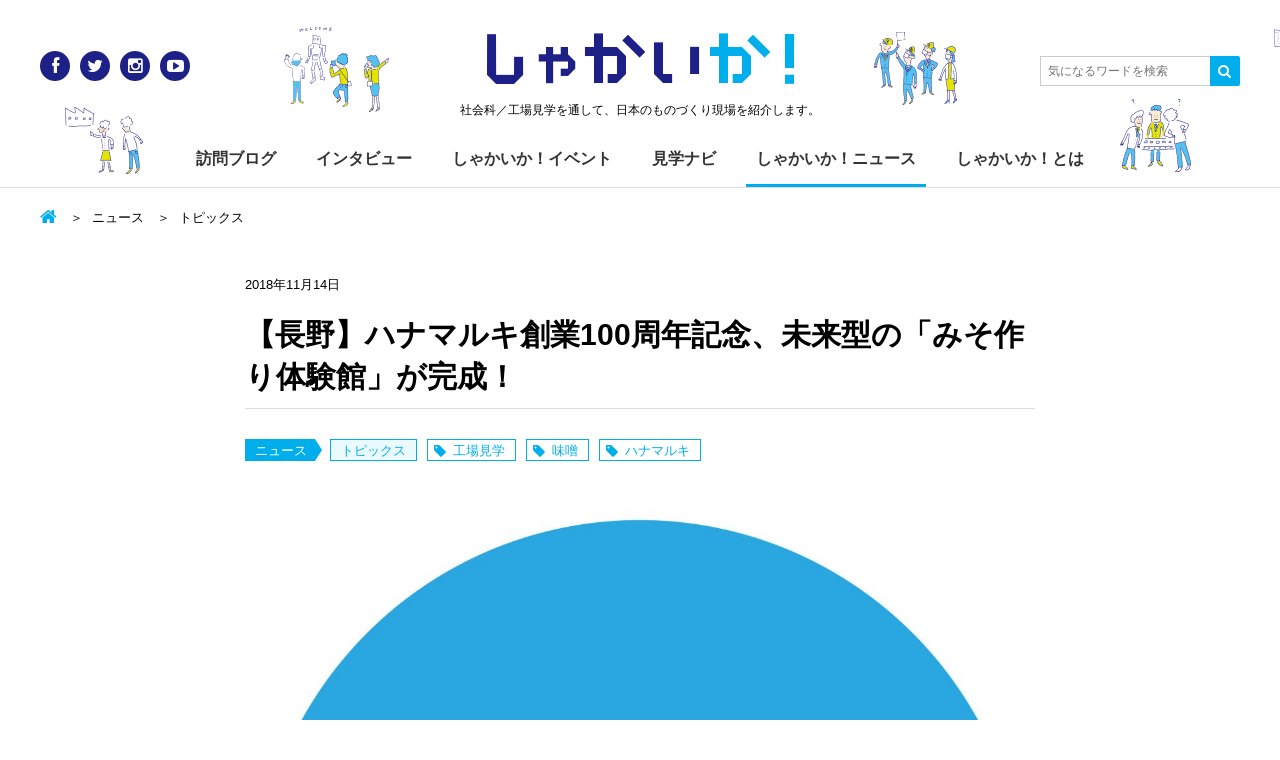

--- FILE ---
content_type: text/html; charset=UTF-8
request_url: https://www.shakaika.jp/news/topics/27259/
body_size: 13924
content:
<!DOCTYPE html>
<html lang="ja">
<head>
<meta charset="utf-8">
<meta http-equiv="X-UA-Compatible" content="IE=Edge">
<meta name="viewport" content="width=device-width,initial-scale=1.0,minimum-scale=1.0,maximum-scale=1.0,user-scalable=no">

<title>【長野】ハナマルキ創業100周年記念、未来型の「みそ作り体験館」が完成！ | しゃかいか！</title>
<meta name='robots' content='max-image-preview:large' />

			<!-- Facebook Pixel Code -->
			<script>
			!function(f,b,e,v,n,t,s){if(f.fbq)return;n=f.fbq=function(){n.callMethod?
			n.callMethod.apply(n,arguments):n.queue.push(arguments)};if(!f._fbq)f._fbq=n;
			n.push=n;n.loaded=!0;n.version='2.0';n.queue=[];t=b.createElement(e);t.async=!0;
			t.src=v;s=b.getElementsByTagName(e)[0];s.parentNode.insertBefore(t,s)}(window,
			document,'script','https://connect.facebook.net/en_US/fbevents.js');
			fbq('init', '' );			fbq('track', 'PageView');

			</script>
			<noscript><img height="1" width="1" style="display:none"
			src="https://www.facebook.com/tr?id=&ev=PageView&noscript=1"
			/></noscript>
			<!-- DO NOT MODIFY -->
			<!-- End Facebook Pixel Code -->

			
<!-- All in One SEO Pack 2.6 by Michael Torbert of Semper Fi Web Design[241,299] -->
<meta name="description"  content="創業100周年を迎えたハナマルキが、お客様により一層みそについて深く知ってもらいたいという思いから建設した体験施設「ハナマルキ みそ作り体験館」が、11月1日にオープンしました！ 実際にみそ作りが体験できる専用施設です。 「ハナマルキ みそ作り体験館」は中央アルプスと南アルプスに囲まれた風光明媚な場所に佇み、雪化粧をした山々のような白いフォルムが特徴の体験館です。" />

<link rel="canonical" href="https://www.shakaika.jp/news/topics/27259/" />
<meta property="og:title" content="【長野】ハナマルキ創業100周年記念、未来型の「みそ作り体験館」が完成！ | しゃかいか！" />
<meta property="og:type" content="article" />
<meta property="og:url" content="https://www.shakaika.jp/news/topics/27259/" />
<meta property="og:image" content="https://www.shakaika.jp/wp-content/uploads/2018/11/b4c02c65fa423645cee93698f0702a68-1200x800.jpg" />
<meta property="og:site_name" content="しゃかいか！" />
<meta property="og:description" content="創業100周年を迎えたハナマルキが、お客様により一層みそについて深く知ってもらいたいという思いから建設した体験施設「ハナマルキ みそ作り体験館」が、11月1日にオープンしました！ 実際にみそ作りが体験できる専用施設です。 「ハナマルキ みそ作り体験館」は中央アルプスと南アルプスに囲まれた風光明媚な場所に佇み、雪化粧をした山々のような白いフォルムが特徴の体験館です。 ハナマルキの100周年のキャッチフレーズは「次の100年へ」であり、みそ作り体験館も次の100年を意識した未来型の施設をイメージされています。体験館は２階建てになっており、2階の体験スペースでは、ワイドウィンドウから南アルプスの雄大な自然を眺望しながらみそ作りを体験することができます。 また、みそ作り体験館の建設に伴い、伊那工場内・見学者通路に映像設備が新たに設置され、映像で工場内を紹介できるよう整備されています。見学者通路の案内も体験コースに組み込み、より充実した体験になるよう企画されています。 体験館の2階体験スペースでは、実際にみそ作りを体験。体験時に仕込んだみそは、館内の醸造用専用発酵室にて管理され、約３カ月の発酵期間を経て、郵送でお客様の元にお届けされます。 1918年11月1日に長野県辰野で創業し、以来1世紀に渡りみそ作りを続けてきたハナマルキ。 その創業100周年に完成した渾身の体験館で、日本の文化である「みそ」の魅力を、存分に楽しんでください 施設名称 ハナマルキ みそ作り体験館 所在地 〒399-4501 長野県伊那市西箕輪2701 （ハナマルキ伊那工場内） 収容人数 40名 営業時間 毎週月・水・金曜日（祝日は休業） 体験時間 毎週月・水・金曜日（祝日は休業） 午前10:00・午後13:30の1日2 回開催、約90分（工場見学含む） 定員 1回20名 体験料 2000円（税込）※小学生以下無料（但し、お付き添いの方必） 申し込み方法 お電話（0265-95-1260）あるいは、 みそ作り体験館ホームページ（下記）にてお申込みいただけます。 電話予約受付時間：平日9:00～16:00（土日祝, 年末年始は除く） WEBサイト " />
<meta property="article:published_time" content="2018-11-14T14:53:31Z" />
<meta property="article:modified_time" content="2018-11-15T14:34:06Z" />
<meta name="twitter:card" content="summary_large_image" />
<meta name="twitter:site" content="@shakaika_jp" />
<meta name="twitter:domain" content="http://www.shakaika.jp/" />
<meta name="twitter:title" content="【長野】ハナマルキ創業100周年記念、未来型の「みそ作り体験館」が完成！ | しゃかいか！" />
<meta name="twitter:description" content="創業100周年を迎えたハナマルキが、お客様により一層みそについて深く知ってもらいたいという思いから建設した体験施設「ハナマルキ みそ作り体験館」が、11月1日にオープンしました！ 実際にみそ作りが体験できる専用施設です。 「ハナマルキ みそ作り体験館」は中央アルプスと南アルプスに囲まれた風光明媚な場所に佇み、雪化粧をした山々のような白いフォルムが特徴の体験館です。 ハナマルキの100周年のキャッチフレーズは「次の100年へ」であり、みそ作り体験館も次の100年を意識した未来型の施設をイメージされています。体験館は２階建てになっており、2階の体験スペースでは、ワイドウィンドウから南アルプスの雄大な自然を眺望しながらみそ作りを体験することができます。 また、みそ作り体験館の建設に伴い、伊那工場内・見学者通路に映像設備が新たに設置され、映像で工場内を紹介できるよう整備されています。見学者通路の案内も体験コースに組み込み、より充実した体験になるよう企画されています。 体験館の2階体験スペースでは、実際にみそ作りを体験。体験時に仕込んだみそは、館内の醸造用専用発酵室にて管理され、約３カ月の発酵期間を経て、郵送でお客様の元にお届けされます。 1918年11月1日に長野県辰野で創業し、以来1世紀に渡りみそ作りを続けてきたハナマルキ。 その創業100周年に完成した渾身の体験館で、日本の文化である「みそ」の魅力を、存分に楽しんでください 施設名称 ハナマルキ みそ作り体験館 所在地 〒399-4501 長野県伊那市西箕輪2701 （ハナマルキ伊那工場内） 収容人数 40名 営業時間 毎週月・水・金曜日（祝日は休業） 体験時間 毎週月・水・金曜日（祝日は休業） 午前10:00・午後13:30の1日2 回開催、約90分（工場見学含む） 定員 1回20名 体験料 2000円（税込）※小学生以下無料（但し、お付き添いの方必） 申し込み方法 お電話（0265-95-1260）あるいは、 みそ作り体験館ホームページ（下記）にてお申込みいただけます。 電話予約受付時間：平日9:00～16:00（土日祝, 年末年始は除く） WEBサイト " />
<meta name="twitter:image" content="https://www.shakaika.jp/wp-content/uploads/2018/11/b4c02c65fa423645cee93698f0702a68-1200x800.jpg" />
<meta itemprop="image" content="https://www.shakaika.jp/wp-content/uploads/2018/11/b4c02c65fa423645cee93698f0702a68-1200x800.jpg" />
<!-- /all in one seo pack -->
<link rel='dns-prefetch' href='//s0.wp.com' />
<link rel='dns-prefetch' href='//netdna.bootstrapcdn.com' />
<link rel='dns-prefetch' href='//s.w.org' />
<link rel="alternate" type="application/rss+xml" title="しゃかいか！ &raquo; フィード" href="https://www.shakaika.jp/feed/" />
<link rel="alternate" type="application/rss+xml" title="しゃかいか！ &raquo; コメントフィード" href="https://www.shakaika.jp/comments/feed/" />
<script type="text/javascript">
window._wpemojiSettings = {"baseUrl":"https:\/\/s.w.org\/images\/core\/emoji\/14.0.0\/72x72\/","ext":".png","svgUrl":"https:\/\/s.w.org\/images\/core\/emoji\/14.0.0\/svg\/","svgExt":".svg","source":{"concatemoji":"https:\/\/www.shakaika.jp\/wp-includes\/js\/wp-emoji-release.min.js?ver=6.0.11"}};
/*! This file is auto-generated */
!function(e,a,t){var n,r,o,i=a.createElement("canvas"),p=i.getContext&&i.getContext("2d");function s(e,t){var a=String.fromCharCode,e=(p.clearRect(0,0,i.width,i.height),p.fillText(a.apply(this,e),0,0),i.toDataURL());return p.clearRect(0,0,i.width,i.height),p.fillText(a.apply(this,t),0,0),e===i.toDataURL()}function c(e){var t=a.createElement("script");t.src=e,t.defer=t.type="text/javascript",a.getElementsByTagName("head")[0].appendChild(t)}for(o=Array("flag","emoji"),t.supports={everything:!0,everythingExceptFlag:!0},r=0;r<o.length;r++)t.supports[o[r]]=function(e){if(!p||!p.fillText)return!1;switch(p.textBaseline="top",p.font="600 32px Arial",e){case"flag":return s([127987,65039,8205,9895,65039],[127987,65039,8203,9895,65039])?!1:!s([55356,56826,55356,56819],[55356,56826,8203,55356,56819])&&!s([55356,57332,56128,56423,56128,56418,56128,56421,56128,56430,56128,56423,56128,56447],[55356,57332,8203,56128,56423,8203,56128,56418,8203,56128,56421,8203,56128,56430,8203,56128,56423,8203,56128,56447]);case"emoji":return!s([129777,127995,8205,129778,127999],[129777,127995,8203,129778,127999])}return!1}(o[r]),t.supports.everything=t.supports.everything&&t.supports[o[r]],"flag"!==o[r]&&(t.supports.everythingExceptFlag=t.supports.everythingExceptFlag&&t.supports[o[r]]);t.supports.everythingExceptFlag=t.supports.everythingExceptFlag&&!t.supports.flag,t.DOMReady=!1,t.readyCallback=function(){t.DOMReady=!0},t.supports.everything||(n=function(){t.readyCallback()},a.addEventListener?(a.addEventListener("DOMContentLoaded",n,!1),e.addEventListener("load",n,!1)):(e.attachEvent("onload",n),a.attachEvent("onreadystatechange",function(){"complete"===a.readyState&&t.readyCallback()})),(e=t.source||{}).concatemoji?c(e.concatemoji):e.wpemoji&&e.twemoji&&(c(e.twemoji),c(e.wpemoji)))}(window,document,window._wpemojiSettings);
</script>
<style type="text/css">
img.wp-smiley,
img.emoji {
	display: inline !important;
	border: none !important;
	box-shadow: none !important;
	height: 1em !important;
	width: 1em !important;
	margin: 0 0.07em !important;
	vertical-align: -0.1em !important;
	background: none !important;
	padding: 0 !important;
}
</style>
	<link rel='stylesheet' id='wp-block-library-css'  href='https://www.shakaika.jp/wp-includes/css/dist/block-library/style.min.css?ver=6.0.11' type='text/css' media='all' />
<style id='global-styles-inline-css' type='text/css'>
body{--wp--preset--color--black: #000000;--wp--preset--color--cyan-bluish-gray: #abb8c3;--wp--preset--color--white: #ffffff;--wp--preset--color--pale-pink: #f78da7;--wp--preset--color--vivid-red: #cf2e2e;--wp--preset--color--luminous-vivid-orange: #ff6900;--wp--preset--color--luminous-vivid-amber: #fcb900;--wp--preset--color--light-green-cyan: #7bdcb5;--wp--preset--color--vivid-green-cyan: #00d084;--wp--preset--color--pale-cyan-blue: #8ed1fc;--wp--preset--color--vivid-cyan-blue: #0693e3;--wp--preset--color--vivid-purple: #9b51e0;--wp--preset--gradient--vivid-cyan-blue-to-vivid-purple: linear-gradient(135deg,rgba(6,147,227,1) 0%,rgb(155,81,224) 100%);--wp--preset--gradient--light-green-cyan-to-vivid-green-cyan: linear-gradient(135deg,rgb(122,220,180) 0%,rgb(0,208,130) 100%);--wp--preset--gradient--luminous-vivid-amber-to-luminous-vivid-orange: linear-gradient(135deg,rgba(252,185,0,1) 0%,rgba(255,105,0,1) 100%);--wp--preset--gradient--luminous-vivid-orange-to-vivid-red: linear-gradient(135deg,rgba(255,105,0,1) 0%,rgb(207,46,46) 100%);--wp--preset--gradient--very-light-gray-to-cyan-bluish-gray: linear-gradient(135deg,rgb(238,238,238) 0%,rgb(169,184,195) 100%);--wp--preset--gradient--cool-to-warm-spectrum: linear-gradient(135deg,rgb(74,234,220) 0%,rgb(151,120,209) 20%,rgb(207,42,186) 40%,rgb(238,44,130) 60%,rgb(251,105,98) 80%,rgb(254,248,76) 100%);--wp--preset--gradient--blush-light-purple: linear-gradient(135deg,rgb(255,206,236) 0%,rgb(152,150,240) 100%);--wp--preset--gradient--blush-bordeaux: linear-gradient(135deg,rgb(254,205,165) 0%,rgb(254,45,45) 50%,rgb(107,0,62) 100%);--wp--preset--gradient--luminous-dusk: linear-gradient(135deg,rgb(255,203,112) 0%,rgb(199,81,192) 50%,rgb(65,88,208) 100%);--wp--preset--gradient--pale-ocean: linear-gradient(135deg,rgb(255,245,203) 0%,rgb(182,227,212) 50%,rgb(51,167,181) 100%);--wp--preset--gradient--electric-grass: linear-gradient(135deg,rgb(202,248,128) 0%,rgb(113,206,126) 100%);--wp--preset--gradient--midnight: linear-gradient(135deg,rgb(2,3,129) 0%,rgb(40,116,252) 100%);--wp--preset--duotone--dark-grayscale: url('#wp-duotone-dark-grayscale');--wp--preset--duotone--grayscale: url('#wp-duotone-grayscale');--wp--preset--duotone--purple-yellow: url('#wp-duotone-purple-yellow');--wp--preset--duotone--blue-red: url('#wp-duotone-blue-red');--wp--preset--duotone--midnight: url('#wp-duotone-midnight');--wp--preset--duotone--magenta-yellow: url('#wp-duotone-magenta-yellow');--wp--preset--duotone--purple-green: url('#wp-duotone-purple-green');--wp--preset--duotone--blue-orange: url('#wp-duotone-blue-orange');--wp--preset--font-size--small: 13px;--wp--preset--font-size--medium: 20px;--wp--preset--font-size--large: 36px;--wp--preset--font-size--x-large: 42px;}.has-black-color{color: var(--wp--preset--color--black) !important;}.has-cyan-bluish-gray-color{color: var(--wp--preset--color--cyan-bluish-gray) !important;}.has-white-color{color: var(--wp--preset--color--white) !important;}.has-pale-pink-color{color: var(--wp--preset--color--pale-pink) !important;}.has-vivid-red-color{color: var(--wp--preset--color--vivid-red) !important;}.has-luminous-vivid-orange-color{color: var(--wp--preset--color--luminous-vivid-orange) !important;}.has-luminous-vivid-amber-color{color: var(--wp--preset--color--luminous-vivid-amber) !important;}.has-light-green-cyan-color{color: var(--wp--preset--color--light-green-cyan) !important;}.has-vivid-green-cyan-color{color: var(--wp--preset--color--vivid-green-cyan) !important;}.has-pale-cyan-blue-color{color: var(--wp--preset--color--pale-cyan-blue) !important;}.has-vivid-cyan-blue-color{color: var(--wp--preset--color--vivid-cyan-blue) !important;}.has-vivid-purple-color{color: var(--wp--preset--color--vivid-purple) !important;}.has-black-background-color{background-color: var(--wp--preset--color--black) !important;}.has-cyan-bluish-gray-background-color{background-color: var(--wp--preset--color--cyan-bluish-gray) !important;}.has-white-background-color{background-color: var(--wp--preset--color--white) !important;}.has-pale-pink-background-color{background-color: var(--wp--preset--color--pale-pink) !important;}.has-vivid-red-background-color{background-color: var(--wp--preset--color--vivid-red) !important;}.has-luminous-vivid-orange-background-color{background-color: var(--wp--preset--color--luminous-vivid-orange) !important;}.has-luminous-vivid-amber-background-color{background-color: var(--wp--preset--color--luminous-vivid-amber) !important;}.has-light-green-cyan-background-color{background-color: var(--wp--preset--color--light-green-cyan) !important;}.has-vivid-green-cyan-background-color{background-color: var(--wp--preset--color--vivid-green-cyan) !important;}.has-pale-cyan-blue-background-color{background-color: var(--wp--preset--color--pale-cyan-blue) !important;}.has-vivid-cyan-blue-background-color{background-color: var(--wp--preset--color--vivid-cyan-blue) !important;}.has-vivid-purple-background-color{background-color: var(--wp--preset--color--vivid-purple) !important;}.has-black-border-color{border-color: var(--wp--preset--color--black) !important;}.has-cyan-bluish-gray-border-color{border-color: var(--wp--preset--color--cyan-bluish-gray) !important;}.has-white-border-color{border-color: var(--wp--preset--color--white) !important;}.has-pale-pink-border-color{border-color: var(--wp--preset--color--pale-pink) !important;}.has-vivid-red-border-color{border-color: var(--wp--preset--color--vivid-red) !important;}.has-luminous-vivid-orange-border-color{border-color: var(--wp--preset--color--luminous-vivid-orange) !important;}.has-luminous-vivid-amber-border-color{border-color: var(--wp--preset--color--luminous-vivid-amber) !important;}.has-light-green-cyan-border-color{border-color: var(--wp--preset--color--light-green-cyan) !important;}.has-vivid-green-cyan-border-color{border-color: var(--wp--preset--color--vivid-green-cyan) !important;}.has-pale-cyan-blue-border-color{border-color: var(--wp--preset--color--pale-cyan-blue) !important;}.has-vivid-cyan-blue-border-color{border-color: var(--wp--preset--color--vivid-cyan-blue) !important;}.has-vivid-purple-border-color{border-color: var(--wp--preset--color--vivid-purple) !important;}.has-vivid-cyan-blue-to-vivid-purple-gradient-background{background: var(--wp--preset--gradient--vivid-cyan-blue-to-vivid-purple) !important;}.has-light-green-cyan-to-vivid-green-cyan-gradient-background{background: var(--wp--preset--gradient--light-green-cyan-to-vivid-green-cyan) !important;}.has-luminous-vivid-amber-to-luminous-vivid-orange-gradient-background{background: var(--wp--preset--gradient--luminous-vivid-amber-to-luminous-vivid-orange) !important;}.has-luminous-vivid-orange-to-vivid-red-gradient-background{background: var(--wp--preset--gradient--luminous-vivid-orange-to-vivid-red) !important;}.has-very-light-gray-to-cyan-bluish-gray-gradient-background{background: var(--wp--preset--gradient--very-light-gray-to-cyan-bluish-gray) !important;}.has-cool-to-warm-spectrum-gradient-background{background: var(--wp--preset--gradient--cool-to-warm-spectrum) !important;}.has-blush-light-purple-gradient-background{background: var(--wp--preset--gradient--blush-light-purple) !important;}.has-blush-bordeaux-gradient-background{background: var(--wp--preset--gradient--blush-bordeaux) !important;}.has-luminous-dusk-gradient-background{background: var(--wp--preset--gradient--luminous-dusk) !important;}.has-pale-ocean-gradient-background{background: var(--wp--preset--gradient--pale-ocean) !important;}.has-electric-grass-gradient-background{background: var(--wp--preset--gradient--electric-grass) !important;}.has-midnight-gradient-background{background: var(--wp--preset--gradient--midnight) !important;}.has-small-font-size{font-size: var(--wp--preset--font-size--small) !important;}.has-medium-font-size{font-size: var(--wp--preset--font-size--medium) !important;}.has-large-font-size{font-size: var(--wp--preset--font-size--large) !important;}.has-x-large-font-size{font-size: var(--wp--preset--font-size--x-large) !important;}
</style>
<link rel='stylesheet' id='contact-form-7-css'  href='https://www.shakaika.jp/wp-content/plugins/contact-form-7/includes/css/styles.css?ver=4.7' type='text/css' media='all' />
<link rel='stylesheet' id='base-css'  href='https://www.shakaika.jp/wp-content/themes/shakaika-2016/assets/css/style.css' type='text/css' media='all' />
<link rel='stylesheet' id='font-css'  href='//netdna.bootstrapcdn.com/font-awesome/4.0.3/css/font-awesome.min.css' type='text/css' media='all' />
<link rel='stylesheet' id='jetpack-widget-social-icons-styles-css'  href='https://www.shakaika.jp/wp-content/plugins/jetpack/modules/widgets/social-icons/social-icons.css?ver=20170506' type='text/css' media='all' />
<link rel='stylesheet' id='jetpack_css-css'  href='https://www.shakaika.jp/wp-content/plugins/jetpack/css/jetpack.css?ver=6.1.5' type='text/css' media='all' />
<script type='text/javascript' src='https://www.shakaika.jp/wp-includes/js/jquery/jquery.min.js?ver=3.6.0' id='jquery-core-js'></script>
<script type='text/javascript' src='https://www.shakaika.jp/wp-includes/js/jquery/jquery-migrate.min.js?ver=3.3.2' id='jquery-migrate-js'></script>
<link rel="https://api.w.org/" href="https://www.shakaika.jp/wp-json/" /><link rel="alternate" type="application/json" href="https://www.shakaika.jp/wp-json/wp/v2/news/27259" /><link rel="EditURI" type="application/rsd+xml" title="RSD" href="https://www.shakaika.jp/xmlrpc.php?rsd" />
<link rel="wlwmanifest" type="application/wlwmanifest+xml" href="https://www.shakaika.jp/wp-includes/wlwmanifest.xml" /> 
<link rel="alternate" type="application/json+oembed" href="https://www.shakaika.jp/wp-json/oembed/1.0/embed?url=https%3A%2F%2Fwww.shakaika.jp%2Fnews%2Ftopics%2F27259%2F" />
<link rel="alternate" type="text/xml+oembed" href="https://www.shakaika.jp/wp-json/oembed/1.0/embed?url=https%3A%2F%2Fwww.shakaika.jp%2Fnews%2Ftopics%2F27259%2F&#038;format=xml" />
<script type="text/javascript">
	window._se_plugin_version = '8.1.9';
</script>
<!-- WordPress Most Popular --><script type="text/javascript">/* <![CDATA[ */ jQuery.post("https://www.shakaika.jp/wp-admin/admin-ajax.php", { action: "wmp_update", id: 27259, token: "9aba775db6" }); /* ]]> */</script><!-- /WordPress Most Popular -->
<link rel='dns-prefetch' href='//v0.wordpress.com'/>
<style type='text/css'>img#wpstats{display:none}</style><style>.simplemap img{max-width:none !important;padding:0 !important;margin:0 !important;}.staticmap,.staticmap img{max-width:100% !important;height:auto !important;}.simplemap .simplemap-content{display:none;}</style>
<script>var google_map_api_key = "AIzaSyAWkED5XTrdIcqIu-dz1bywzfDNSEdwtj4";</script>
<!-- BEGIN: WP Social Bookmarking Light HEAD -->


<script>
    (function (d, s, id) {
        var js, fjs = d.getElementsByTagName(s)[0];
        if (d.getElementById(id)) return;
        js = d.createElement(s);
        js.id = id;
        js.src = "//connect.facebook.net/ja_JP/sdk.js#xfbml=1&version=v2.7";
        fjs.parentNode.insertBefore(js, fjs);
    }(document, 'script', 'facebook-jssdk'));
</script>

<style type="text/css">
    .wp_social_bookmarking_light{
    border: 0 !important;
    width: 100%;
    max-width: 430px;
    margin: 0 auto;
}
.wp_social_bookmarking_light div{
    float: left !important;
    border: 0 !important;
    padding: 0 !important;
    margin: 0 5px 0px 0 !important;
    min-height: 30px !important;
    line-height: 18px !important;
    text-indent: 0 !important;
}
.wp_social_bookmarking_light img{
    border: 0 !important;
    padding: 0;
    margin: 0;
    vertical-align: top !important;
}
.wp_social_bookmarking_light_clear{
    clear: both !important;
}
#fb-root{
    display: none;
}
.wsbl_twitter{
    width: 80px;
}
.wsbl_facebook_like iframe{
    max-width: none !important;
}
.wsbl_pinterest a{
    border: 0px !important;
}
</style>
<!-- END: WP Social Bookmarking Light HEAD -->
<meta name="msapplication-tileimage" content="https://www.shakaika.jp/wp-content/themes/shakaika-2016/assets/img/touch_icon.png">
<link rel="icon" href="https://www.shakaika.jp/wp-content/themes/shakaika-2016/assets/img/favicon.png" sizes="32x32">
<link rel="icon" href="https://www.shakaika.jp/wp-content/themes/shakaika-2016/assets/img/touch_icon.png" sizes="192x192">
<link rel="apple-touch-icon-precomposed" href="https://www.shakaika.jp/wp-content/themes/shakaika-2016/assets/img/touch_icon.png">
<script>
  (function(i,s,o,g,r,a,m){i['GoogleAnalyticsObject']=r;i[r]=i[r]||function(){
  (i[r].q=i[r].q||[]).push(arguments)},i[r].l=1*new Date();a=s.createElement(o),
  m=s.getElementsByTagName(o)[0];a.async=1;a.src=g;m.parentNode.insertBefore(a,m)
  })(window,document,'script','//www.google-analytics.com/analytics.js','ga');

  ga('create', 'UA-56537022-1', 'auto');
  ga('send', 'pageview');

</script>
</head>

<body class="news-template-default single single-news postid-27259">
<div id="fb-root"></div>
<script>(function(d, s, id) {
  var js, fjs = d.getElementsByTagName(s)[0];
  if (d.getElementById(id)) return;
  js = d.createElement(s); js.id = id;
  js.src = "//connect.facebook.net/ja_JP/sdk.js#xfbml=1&version=v2.5&appId=848896638483464";
  fjs.parentNode.insertBefore(js, fjs);
}(document, 'script', 'facebook-jssdk'));</script>

<div id="wrap">
<!-- =====Header====== -->
<header id="header">
<div class="inner">
  <p class="siteLogo"><a href="/">しゃかい<span class="deco">か！</span></a></p>      <p class="siteDescription">社会科／工場見学を通して、日本のものづくり現場を紹介します。</p>
    <a class="menuBtn toggleBtn" href=""><span></span></a>
  <div class="menuList toggleArea">
    <ul id="globalNav">
      <li><a href="/blog/">訪問ブログ</a></li>
      <li><a href="/interview/">インタビュー</a></li>
      <li><a href="/event/">しゃかいか！イベント</a></li>
      <li><a href="/navi/">見学ナビ</a></li>
      <li><a href="/news/">しゃかいか！ニュース</a></li>
      <li><a href="/about/">しゃかいか！とは</a></li>
    </ul>
    <ul class="socialLink clearfix">
      <li class="socialLink_ico"><a href="https://www.facebook.com/shakaika.jp" target="_blank" title="Facebook" class="facebook"><i class="fa fa-facebook"></i></a></li>
      <li class="socialLink_ico"><a href="https://twitter.com/shakaika_jp" target="_blank" title="Twitter" class="twitter"><i class="fa fa-twitter"></i></a></li>
      <li class="socialLink_ico"><a href="http://instagram.com/shakaika.jp/" target="_blank" title="Instagram" class="instagram"><i class="fa fa-instagram"></i></a></li>
      <li class="socialLink_ico"><a href="https://www.youtube.com/user/shakaikajp" target="_blank" title="YouTube" class="youtube"><i class="fa fa-youtube-play"></i></a></li>
    </ul>
  </div><!-- /.menuArea -->

  <a class="searchBtn toggleBtn" href=""><i class="fa fa-search" title="Search"></i></a>
  <div class="searchForm toggleArea">
    <form action="https://www.shakaika.jp/">
      <input class="searchForm_text" type="text" placeholder="気になるワードを検索" value="" name="s" id="s">
      <input type="hidden" name="post_type[]" value="post">
      <input type="hidden" name="post_type[]" value="navi">
      <input type="hidden" name="post_type[]" value="news">
      <input type="hidden" name="post_type[]" value="event">
      <input type="hidden" name="post_type[]" value="interview">
      <button class="searchForm_submit" type="submit"><i class="fa fa-search"></i></button>
    </form>
  </div><!-- /.searchForm -->
</div>
</header>
<!-- ==== /Header==== -->




<main id="container" class="clearfix">
  <div class="inner">
    <div id="contents">
  <ul class="breadcrumb">
    <li class="breadcrumb_home"><a href="https://www.shakaika.jp/"></a></li>

          <li><a href="/news/">ニュース</a></li>
          <li><a href="https://www.shakaika.jp/news/topics/">トピックス</a></li>
    
      </ul>
    <article class="post">

        <div class="post_head">
      <time datetime="2018-11-14" class="post_date">2018年11月14日</time>
          </div>
    
    <h1 class="post_title-l">【長野】ハナマルキ創業100周年記念、未来型の「みそ作り体験館」が完成！</h1>  <div class="labels">
    <ul>
      <li class="label_parent"><a href="/news/">ニュース</a></li><li class="label-link"><a href="https://www.shakaika.jp/news/topics/">トピックス</a></li><li class="label_tag"><a href="https://www.shakaika.jp/news/tag/%e5%b7%a5%e5%a0%b4%e8%a6%8b%e5%ad%a6/">工場見学</a></li><li class="label_tag"><a href="https://www.shakaika.jp/news/tag/%e5%91%b3%e5%99%8c/">味噌</a></li><li class="label_tag"><a href="https://www.shakaika.jp/news/tag/%e3%83%8f%e3%83%8a%e3%83%9e%e3%83%ab%e3%82%ad/">ハナマルキ</a></li>    </ul>

      </div>
  <div class="post_free"><div class="markdown"><img class="alignnone size-full wp-image-27260" src="https://www.shakaika.jp/wp-content/plugins/jetpack/modules/lazy-images/images/1x1.trans.gif" alt width="1200" height="1200" data-lazy-src="https://www.shakaika.jp/wp-content/uploads/2018/11/92b7ece0756edb5ba1108b7bba1b168e.jpg" data-lazy-srcset="https://www.shakaika.jp/wp-content/uploads/2018/11/92b7ece0756edb5ba1108b7bba1b168e.jpg 1200w, https://www.shakaika.jp/wp-content/uploads/2018/11/92b7ece0756edb5ba1108b7bba1b168e-382x382.jpg 382w" data-lazy-sizes="(max-width: 1200px) 100vw, 1200px"><noscript><img class="alignnone size-full wp-image-27260" src="https://www.shakaika.jp/wp-content/uploads/2018/11/92b7ece0756edb5ba1108b7bba1b168e.jpg" alt="" width="1200" height="1200" srcset="https://www.shakaika.jp/wp-content/uploads/2018/11/92b7ece0756edb5ba1108b7bba1b168e.jpg 1200w, https://www.shakaika.jp/wp-content/uploads/2018/11/92b7ece0756edb5ba1108b7bba1b168e-382x382.jpg 382w" sizes="(max-width: 1200px) 100vw, 1200px" /></noscript>
<p>創業100周年を迎えたハナマルキが、お客様により一層みそについて深く知ってもらいたいという思いから建設した体験施設「ハナマルキ みそ作り体験館」が、11月1日にオープンしました！</p>
<p>実際にみそ作りが体験できる専用施設です。</p>
<img loading="lazy" class="alignnone size-medium wp-image-27261" src="https://www.shakaika.jp/wp-content/plugins/jetpack/modules/lazy-images/images/1x1.trans.gif" alt width="1200" height="800" data-lazy-src="https://www.shakaika.jp/wp-content/uploads/2018/11/b4c02c65fa423645cee93698f0702a68-1200x800.jpg" data-lazy-srcset="https://www.shakaika.jp/wp-content/uploads/2018/11/b4c02c65fa423645cee93698f0702a68.jpg 1200w, https://www.shakaika.jp/wp-content/uploads/2018/11/b4c02c65fa423645cee93698f0702a68-573x382.jpg 573w" data-lazy-sizes="(max-width: 1200px) 100vw, 1200px"><noscript><img loading="lazy" class="alignnone size-medium wp-image-27261" src="https://www.shakaika.jp/wp-content/uploads/2018/11/b4c02c65fa423645cee93698f0702a68-1200x800.jpg" alt="" width="1200" height="800" srcset="https://www.shakaika.jp/wp-content/uploads/2018/11/b4c02c65fa423645cee93698f0702a68.jpg 1200w, https://www.shakaika.jp/wp-content/uploads/2018/11/b4c02c65fa423645cee93698f0702a68-573x382.jpg 573w" sizes="(max-width: 1200px) 100vw, 1200px" /></noscript>
<p>「ハナマルキ みそ作り体験館」は中央アルプスと南アルプスに囲まれた風光明媚な場所に佇み、雪化粧をした山々のような白いフォルムが特徴の体験館です。</p>
<p>ハナマルキの100周年のキャッチフレーズは「次の100年へ」であり、みそ作り体験館も次の100年を意識した未来型の施設をイメージされています。体験館は２階建てになっており、2階の体験スペースでは、ワイドウィンドウから南アルプスの雄大な自然を眺望しながらみそ作りを体験することができます。</p>
<img loading="lazy" class="alignnone size-medium wp-image-27262" src="https://www.shakaika.jp/wp-content/plugins/jetpack/modules/lazy-images/images/1x1.trans.gif" alt width="1200" height="1007" data-lazy-src="https://www.shakaika.jp/wp-content/uploads/2018/11/36028b25cd4c4e5f61a56398833c3464-1200x1007.jpg" data-lazy-srcset="https://www.shakaika.jp/wp-content/uploads/2018/11/36028b25cd4c4e5f61a56398833c3464.jpg 1200w, https://www.shakaika.jp/wp-content/uploads/2018/11/36028b25cd4c4e5f61a56398833c3464-455x382.jpg 455w" data-lazy-sizes="(max-width: 1200px) 100vw, 1200px"><noscript><img loading="lazy" class="alignnone size-medium wp-image-27262" src="https://www.shakaika.jp/wp-content/uploads/2018/11/36028b25cd4c4e5f61a56398833c3464-1200x1007.jpg" alt="" width="1200" height="1007" srcset="https://www.shakaika.jp/wp-content/uploads/2018/11/36028b25cd4c4e5f61a56398833c3464.jpg 1200w, https://www.shakaika.jp/wp-content/uploads/2018/11/36028b25cd4c4e5f61a56398833c3464-455x382.jpg 455w" sizes="(max-width: 1200px) 100vw, 1200px" /></noscript>
<p>また、みそ作り体験館の建設に伴い、伊那工場内・見学者通路に映像設備が新たに設置され、映像で工場内を紹介できるよう整備されています。見学者通路の案内も体験コースに組み込み、より充実した体験になるよう企画されています。</p>
<p><img loading="lazy" class="alignnone size-medium wp-image-27263" src="https://www.shakaika.jp/wp-content/plugins/jetpack/modules/lazy-images/images/1x1.trans.gif" alt width="1200" height="800" data-lazy-src="https://www.shakaika.jp/wp-content/uploads/2018/11/P1066027-1200x800.jpg" data-lazy-srcset="https://www.shakaika.jp/wp-content/uploads/2018/11/P1066027.jpg 1200w, https://www.shakaika.jp/wp-content/uploads/2018/11/P1066027-573x382.jpg 573w" data-lazy-sizes="(max-width: 1200px) 100vw, 1200px"><noscript><img loading="lazy" class="alignnone size-medium wp-image-27263" src="https://www.shakaika.jp/wp-content/uploads/2018/11/P1066027-1200x800.jpg" alt="" width="1200" height="800" srcset="https://www.shakaika.jp/wp-content/uploads/2018/11/P1066027.jpg 1200w, https://www.shakaika.jp/wp-content/uploads/2018/11/P1066027-573x382.jpg 573w" sizes="(max-width: 1200px) 100vw, 1200px" /></noscript> <img loading="lazy" class="alignnone size-medium wp-image-27265" src="https://www.shakaika.jp/wp-content/plugins/jetpack/modules/lazy-images/images/1x1.trans.gif" alt width="1200" height="800" data-lazy-src="https://www.shakaika.jp/wp-content/uploads/2018/11/P1066132-1200x800.jpg" data-lazy-srcset="https://www.shakaika.jp/wp-content/uploads/2018/11/P1066132.jpg 1200w, https://www.shakaika.jp/wp-content/uploads/2018/11/P1066132-573x382.jpg 573w" data-lazy-sizes="(max-width: 1200px) 100vw, 1200px"><noscript><img loading="lazy" class="alignnone size-medium wp-image-27265" src="https://www.shakaika.jp/wp-content/uploads/2018/11/P1066132-1200x800.jpg" alt="" width="1200" height="800" srcset="https://www.shakaika.jp/wp-content/uploads/2018/11/P1066132.jpg 1200w, https://www.shakaika.jp/wp-content/uploads/2018/11/P1066132-573x382.jpg 573w" sizes="(max-width: 1200px) 100vw, 1200px" /></noscript></p>
<p class="p1">体験館の2階体験スペースでは、実際にみそ作りを体験。体験時に仕込んだみそは、館内の醸造用専用発酵室にて管理され、約３カ月の発酵期間を経て、郵送でお客様の元にお届けされます。</p>
<p class="p1"><img loading="lazy" class="alignnone size-medium wp-image-27269" src="https://www.shakaika.jp/wp-content/plugins/jetpack/modules/lazy-images/images/1x1.trans.gif" alt width="1200" height="800" data-lazy-src="https://www.shakaika.jp/wp-content/uploads/2018/11/P1066307-1200x800.jpg" data-lazy-srcset="https://www.shakaika.jp/wp-content/uploads/2018/11/P1066307.jpg 1200w, https://www.shakaika.jp/wp-content/uploads/2018/11/P1066307-573x382.jpg 573w" data-lazy-sizes="(max-width: 1200px) 100vw, 1200px"><noscript><img loading="lazy" class="alignnone size-medium wp-image-27269" src="https://www.shakaika.jp/wp-content/uploads/2018/11/P1066307-1200x800.jpg" alt="" width="1200" height="800" srcset="https://www.shakaika.jp/wp-content/uploads/2018/11/P1066307.jpg 1200w, https://www.shakaika.jp/wp-content/uploads/2018/11/P1066307-573x382.jpg 573w" sizes="(max-width: 1200px) 100vw, 1200px" /></noscript></p>
<p class="p2">1918年11月1日に長野県辰野で創業し、以来1世紀に渡りみそ作りを続けてきたハナマルキ。</p>
<p class="p1">その創業100周年に完成した渾身の体験館で、日本の文化である「みそ」の魅力を、存分に楽しんでください</p>
<table>
<tbody>
<tr>
<th scope="row">施設名称</th>
<td> ハナマルキ みそ作り体験館</td>
</tr>
<tr>
<th scope="row">所在地</th>
<td>
<p class="p1">〒399-4501 長野県伊那市西箕輪2701</p>
<p class="p1">（ハナマルキ伊那工場内）</p>
</td>
</tr>
<tr>
<th scope="row">収容人数</th>
<td>40名</td>
</tr>
<tr>
<th scope="“row&quot;">営業時間</th>
<td> 毎週月・水・金曜日（祝日は休業）</td>
</tr>
<tr>
<th scope="“row&quot;">体験時間</th>
<td> 毎週月・水・金曜日（祝日は休業）</br>
<div> 午前10:00・午後13:30の1日2 回開催、約90分（工場見学含む）</div></td>
</tr>
<tr>
<th scope="“row&quot;">定員</th>
<td>1回20名</td>
</tr>
<tr>
<th scope="row">体験料</th>
<td>
<p class="p1">2000円（税込）※小学生以下無料（但し、お付き添いの方必）</p>
</td>
</tr>
<tr>
<th scope="row">申し込み方法</th>
<td> お電話（0265-95-1260）あるいは、</br>
<p class="p1">みそ作り体験館ホームページ（下記）にてお申込みいただけます。</p>

<div>電話予約受付時間：平日9:00～16:00（土日祝, 年末年始は除く）</div></td>
</tr>
<tr>
<th scope="row">WEBサイト</th>
<td><a href="https://misotaiken.jp/" target="_blank" rel="noopener noreferrer"> https://misotaiken.jp/</a></td>
</tr>
</tbody>
</table></div></div>
    <p class="title-m">関連するキーワード</p>  <div class="labels">
    <ul>
      <li class="label_parent"><a href="/news/">ニュース</a></li><li class="label-link"><a href="https://www.shakaika.jp/news/topics/">トピックス</a></li><li class="label_tag"><a href="https://www.shakaika.jp/news/tag/%e5%b7%a5%e5%a0%b4%e8%a6%8b%e5%ad%a6/">工場見学</a></li><li class="label_tag"><a href="https://www.shakaika.jp/news/tag/%e5%91%b3%e5%99%8c/">味噌</a></li><li class="label_tag"><a href="https://www.shakaika.jp/news/tag/%e3%83%8f%e3%83%8a%e3%83%9e%e3%83%ab%e3%82%ad/">ハナマルキ</a></li>    </ul>

      </div>
    <div class="share">
    <p class="share_title"><span>この記事をシェアする</span></p>
    <div class='wp_social_bookmarking_light'>
            <div class="wsbl_facebook_like"><div id="fb-root"></div><div class="fb-like" data-href="" data-layout="button_count" data-action="like" data-width="100" data-share="false" data-show_faces="false" ></div></div>
            <div class="wsbl_twitter"><a href="https://twitter.com/share" class="twitter-share-button" data-url="" data-text="">Tweet</a></div>
            <div class="wsbl_hatena_button"><a href="//b.hatena.ne.jp/entry/" class="hatena-bookmark-button" data-hatena-bookmark-title="" data-hatena-bookmark-layout="simple-balloon" title="このエントリーをはてなブックマークに追加"> <img src="//b.hatena.ne.jp/images/entry-button/button-only@2x.png" alt="このエントリーをはてなブックマークに追加" width="20" height="20" style="border: none;" /></a><script type="text/javascript" src="//b.hatena.ne.jp/js/bookmark_button.js" charset="utf-8" async="async"></script></div>
            <div class="wsbl_pocket"><a href="https://getpocket.com/save" class="pocket-btn" data-lang="en" data-save-url="" data-pocket-count="none" data-pocket-align="left" >Pocket</a><script type="text/javascript">!function(d,i){if(!d.getElementById(i)){var j=d.createElement("script");j.id=i;j.src="https://widgets.getpocket.com/v1/j/btn.js?v=1";var w=d.getElementById(i);d.body.appendChild(j);}}(document,"pocket-btn-js");</script></div>
            <div class="wsbl_line"><a href='http://line.me/R/msg/text/?%0D%0A' title='LINEで送る' rel=nofollow class='wp_social_bookmarking_light_a' ><img src='https://www.shakaika.jp/wp-content/plugins/wp-social-bookmarking-light/public/images/line88x20.png' alt='LINEで送る' title='LINEで送る' width='88' height='20' class='wp_social_bookmarking_light_img' /></a></div>
    </div>
<br class='wp_social_bookmarking_light_clear' />
  </div>
  </article>


    <section class="postNew cards-1column">
      <h2 class="title-m">最新ニュース</h2>
      <article class="card">
  <a href="https://www.shakaika.jp/news/info/41240/">
    <img width="573" height="382" src="https://www.shakaika.jp/wp-content/plugins/jetpack/modules/lazy-images/images/1x1.trans.gif" class="card_thumbnail wp-post-image" alt="" loading="lazy" data-lazy-src="https://www.shakaika.jp/wp-content/uploads/2026/01/main-573x382.jpg" data-lazy-srcset="https://www.shakaika.jp/wp-content/uploads/2026/01/main-573x382.jpg 573w, https://www.shakaika.jp/wp-content/uploads/2026/01/main-1200x800.jpg 1200w, https://www.shakaika.jp/wp-content/uploads/2026/01/main-1536x1024.jpg 1536w, https://www.shakaika.jp/wp-content/uploads/2026/01/main-2048x1366.jpg 2048w" data-lazy-sizes="(max-width: 573px) 100vw, 573px" />
        <div class="post_head">
      <time datetime="2026-01-16" class="card_date">2026年01月16日</time>
          </div>
    
    <h3 class="card_title">【京都】工芸・手仕事の展示会「Kyoto Crafts Exhibition DIALOGUE」2026年3月11日〜14日開催</h3>

    <p class="card_excerpt">工芸や手仕事の“いま”を体感できる展示販売イベント「Kyoto Crafts Exhibition DIALOGUE」が、2026...</p>    <ul class="card_meta">
      <li class="label_parent">ニュース</li>

              <li class="label">お知らせ</li>
          </ul>
  </a>
</article>
<article class="card">
  <a href="https://www.shakaika.jp/news/info/41128/">
    <img width="509" height="382" src="https://www.shakaika.jp/wp-content/plugins/jetpack/modules/lazy-images/images/1x1.trans.gif" class="card_thumbnail wp-post-image" alt="" loading="lazy" data-lazy-src="https://www.shakaika.jp/wp-content/uploads/2026/01/PRESS_3-4-509x382.jpg" data-lazy-srcset="https://www.shakaika.jp/wp-content/uploads/2026/01/PRESS_3-4-509x382.jpg 509w, https://www.shakaika.jp/wp-content/uploads/2026/01/PRESS_3-4-1200x900.jpg 1200w, https://www.shakaika.jp/wp-content/uploads/2026/01/PRESS_3-4-1536x1152.jpg 1536w, https://www.shakaika.jp/wp-content/uploads/2026/01/PRESS_3-4-2048x1536.jpg 2048w" data-lazy-sizes="(max-width: 509px) 100vw, 509px" />
        <div class="post_head">
      <time datetime="2026-01-12" class="card_date">2026年01月12日</time>
          </div>
    
    <h3 class="card_title">【渋谷】全国87組の作り手が集結。「ててて商談会2026.2」2月4日から3日間開催</h3>

    <p class="card_excerpt">日本各地で中量生産・手工業に取り組む作り手87組が一堂に会する展示会 「ててて商談会2026.2」 が、2月4日（水）から6日（金...</p>    <ul class="card_meta">
      <li class="label_parent">ニュース</li>

              <li class="label">お知らせ</li>
          </ul>
  </a>
</article>
<article class="card">
  <a href="https://www.shakaika.jp/news/info/41115/">
    <img width="585" height="329" src="https://www.shakaika.jp/wp-content/plugins/jetpack/modules/lazy-images/images/1x1.trans.gif" class="card_thumbnail wp-post-image" alt="" loading="lazy" data-lazy-src="https://www.shakaika.jp/wp-content/uploads/2025/12/main-585x329.png" data-lazy-srcset="https://www.shakaika.jp/wp-content/uploads/2025/12/main-585x329.png 585w, https://www.shakaika.jp/wp-content/uploads/2025/12/main-1200x675.png 1200w, https://www.shakaika.jp/wp-content/uploads/2025/12/main-1536x864.png 1536w, https://www.shakaika.jp/wp-content/uploads/2025/12/main.png 1920w" data-lazy-sizes="(max-width: 585px) 100vw, 585px" />
        <div class="post_head">
      <time datetime="2026-01-07" class="card_date">2026年01月07日</time>
          </div>
    
    <h3 class="card_title">トヨタの工場と人を、映像で“ヒーロー”に！クリエイター共創プロジェクト「TOYOTA DIRECTORSCUT」第4弾、作品募集中</h3>

    <p class="card_excerpt">トヨタ自動車とクリエイターが共に作品をつくり上げる共創プロジェクト「TOYOTA DIRECTORSCUT」。その第4弾となる企画...</p>    <ul class="card_meta">
      <li class="label_parent">ニュース</li>

              <li class="label">お知らせ</li>
          </ul>
  </a>
</article>
<article class="card">
  <a href="https://www.shakaika.jp/news/info/41126/">
    <img width="585" height="346" src="https://www.shakaika.jp/wp-content/plugins/jetpack/modules/lazy-images/images/1x1.trans.gif" class="card_thumbnail wp-post-image" alt="" loading="lazy" data-lazy-src="https://www.shakaika.jp/wp-content/uploads/2026/01/82af8b396b78b24eaa039d5f54869d33-585x346.png" data-lazy-srcset="https://www.shakaika.jp/wp-content/uploads/2026/01/82af8b396b78b24eaa039d5f54869d33-585x346.png 585w, https://www.shakaika.jp/wp-content/uploads/2026/01/82af8b396b78b24eaa039d5f54869d33-1200x710.png 1200w, https://www.shakaika.jp/wp-content/uploads/2026/01/82af8b396b78b24eaa039d5f54869d33.png 1532w" data-lazy-sizes="(max-width: 585px) 100vw, 585px" />
        <div class="post_head">
      <time datetime="2026-01-05" class="card_date">2026年01月05日</time>
          </div>
    
    <h3 class="card_title">【丸の内】企画展「見えない計測展」で知る、日常を支える計測のしくみ（1/9～20）</h3>

    <p class="card_excerpt">空気や温度、人の動き──。私たちの暮らしは、目には見えない「計測」によって、静かに支えられています。 アズビル株式会社が主催する企...</p>    <ul class="card_meta">
      <li class="label_parent">ニュース</li>

              <li class="label">お知らせ</li>
          </ul>
  </a>
</article>
<article class="card">
  <a href="https://www.shakaika.jp/news/info/41095/">
    <img width="585" height="329" src="https://www.shakaika.jp/wp-content/plugins/jetpack/modules/lazy-images/images/1x1.trans.gif" class="card_thumbnail wp-post-image" alt="" loading="lazy" data-lazy-src="https://www.shakaika.jp/wp-content/uploads/2025/12/main-2-585x329.jpg" data-lazy-srcset="https://www.shakaika.jp/wp-content/uploads/2025/12/main-2-585x329.jpg 585w, https://www.shakaika.jp/wp-content/uploads/2025/12/main-2-1200x675.jpg 1200w, https://www.shakaika.jp/wp-content/uploads/2025/12/main-2-1536x864.jpg 1536w, https://www.shakaika.jp/wp-content/uploads/2025/12/main-2-2048x1152.jpg 2048w" data-lazy-sizes="(max-width: 585px) 100vw, 585px" />
        <div class="post_head">
      <time datetime="2025-12-28" class="card_date">2025年12月28日</time>
          </div>
    
    <h3 class="card_title">【東京】ホテルで収蔵展示されるアートアワード「KAIKA TOKYO AWARD 2026」応募受付中</h3>

    <p class="card_excerpt">アートストレージとホテルが融合した KAIKA 東京 by THE SHARE HOTELS を舞台に、才能あるアーティストの発掘...</p>    <ul class="card_meta">
      <li class="label_parent">ニュース</li>

              <li class="label">お知らせ</li>
          </ul>
  </a>
</article>
    </section>
        <section class="postNew cards-1column">
      <h2 class="title-m">最新訪問ブログ</h2>
      <article class="card">
  <a href="https://www.shakaika.jp/blog/40656/tessei/">
    <img width="573" height="382" src="https://www.shakaika.jp/wp-content/plugins/jetpack/modules/lazy-images/images/1x1.trans.gif" class="card_thumbnail wp-post-image" alt="" loading="lazy" data-lazy-src="https://www.shakaika.jp/wp-content/uploads/2025/09/DSA05056-573x382.jpg" data-lazy-srcset="https://www.shakaika.jp/wp-content/uploads/2025/09/DSA05056-573x382.jpg 573w, https://www.shakaika.jp/wp-content/uploads/2025/09/DSA05056.jpg 1200w" data-lazy-sizes="(max-width: 573px) 100vw, 573px" />
        <div class="post_head">
      <time datetime="2025-09-25" class="card_date">2025年09月25日</time>
          </div>
    
    <h3 class="card_title">新幹線清掃の現場に潜入！磨き抜かれた技術とチームワークが起こす「7分間の奇跡」の舞台裏</h3>

    <p class="card_excerpt">目にもとまらぬスピードで繰り広げられる、新幹線の清掃。 ホームでその様子を見かけて、窓越しに思わず目で追ってしまった…。そんな経験...</p>    <ul class="card_meta">
      <li class="label_parent">訪問ブログ</li>

          </ul>
  </a>
</article>
<article class="card">
  <a href="https://www.shakaika.jp/blog/40521/fujiwaraprinting02/">
    <img width="573" height="382" src="https://www.shakaika.jp/wp-content/plugins/jetpack/modules/lazy-images/images/1x1.trans.gif" class="card_thumbnail wp-post-image" alt="" loading="lazy" data-lazy-src="https://www.shakaika.jp/wp-content/uploads/2025/09/DSA04536-573x382.jpg" data-lazy-srcset="https://www.shakaika.jp/wp-content/uploads/2025/09/DSA04536-573x382.jpg 573w, https://www.shakaika.jp/wp-content/uploads/2025/09/DSA04536.jpg 1200w" data-lazy-sizes="(max-width: 573px) 100vw, 573px" />
        <div class="post_head">
      <time datetime="2025-09-16" class="card_date">2025年09月16日</time>
          </div>
    
    <h3 class="card_title">「めんどうなこと」だから、やる。印刷のお祭り“心刷祭”が映し出す藤原印刷の信念</h3>

    <p class="card_excerpt">長野県松本市の印刷会社・藤原印刷が開催する、印刷のお祭り「心刷祭（しんさつさい）」。 ふだんは立ち入ることのできない印刷工場の見学...</p>    <ul class="card_meta">
      <li class="label_parent">訪問ブログ</li>

          </ul>
  </a>
</article>
<article class="card">
  <a href="https://www.shakaika.jp/blog/40512/fujiwaraprinting01/">
    <img width="573" height="382" src="https://www.shakaika.jp/wp-content/plugins/jetpack/modules/lazy-images/images/1x1.trans.gif" class="card_thumbnail wp-post-image" alt="" loading="lazy" data-lazy-src="https://www.shakaika.jp/wp-content/uploads/2025/09/DSA01341-573x382.jpg" data-lazy-srcset="https://www.shakaika.jp/wp-content/uploads/2025/09/DSA01341-573x382.jpg 573w, https://www.shakaika.jp/wp-content/uploads/2025/09/DSA01341.jpg 1200w" data-lazy-sizes="(max-width: 573px) 100vw, 573px" />
        <div class="post_head">
      <time datetime="2025-09-16" class="card_date">2025年09月16日</time>
          </div>
    
    <h3 class="card_title">つくる人・ひらく人・たのしむ人、多彩な人が交わる印刷のお祭り「心刷祭」の熱に包まれてきた</h3>

    <p class="card_excerpt">「印刷」と聞いて、どんなことを思い浮かべますか？ インクのにおい、印刷機の音、刷りたての紙の熱さ。印刷の醍醐味ともいえるそんな感覚...</p>    <ul class="card_meta">
      <li class="label_parent">訪問ブログ</li>

          </ul>
  </a>
</article>
<article class="card">
  <a href="https://www.shakaika.jp/blog/40359/saidasekizai/">
    <img width="573" height="382" src="https://www.shakaika.jp/wp-content/plugins/jetpack/modules/lazy-images/images/1x1.trans.gif" class="card_thumbnail wp-post-image" alt="" loading="lazy" data-lazy-src="https://www.shakaika.jp/wp-content/uploads/2025/07/01_250723_sha_saida_AM309454-573x382.jpg" data-lazy-srcset="https://www.shakaika.jp/wp-content/uploads/2025/07/01_250723_sha_saida_AM309454-573x382.jpg 573w, https://www.shakaika.jp/wp-content/uploads/2025/07/01_250723_sha_saida_AM309454-1200x800.jpg 1200w, https://www.shakaika.jp/wp-content/uploads/2025/07/01_250723_sha_saida_AM309454-1536x1024.jpg 1536w, https://www.shakaika.jp/wp-content/uploads/2025/07/01_250723_sha_saida_AM309454.jpg 2048w" data-lazy-sizes="(max-width: 573px) 100vw, 573px" />
        <div class="post_head">
      <time datetime="2025-07-28" class="card_date">2025年07月28日</time>
          </div>
    
    <h3 class="card_title">海外ワークショップから地元・亀岡のツアーまで！「齋田石材店」が親子で繋ぐ、京石工芸品のバトン</h3>

    <p class="card_excerpt">「カンカンカンカンカンカン」 一定のリズムを軽快に刻む、澄んだ高音が響くこちらの工房。 京都府亀岡市にある「齋田石材店」さんにやっ...</p>    <ul class="card_meta">
      <li class="label_parent">訪問ブログ</li>

          </ul>
  </a>
</article>
<article class="card">
  <a href="https://www.shakaika.jp/blog/40279/airwater/">
    <img width="573" height="382" src="https://www.shakaika.jp/wp-content/plugins/jetpack/modules/lazy-images/images/1x1.trans.gif" class="card_thumbnail wp-post-image" alt="" loading="lazy" data-lazy-src="https://www.shakaika.jp/wp-content/uploads/2025/07/noname-1-573x382.jpg" data-lazy-srcset="https://www.shakaika.jp/wp-content/uploads/2025/07/noname-1-573x382.jpg 573w, https://www.shakaika.jp/wp-content/uploads/2025/07/noname-1.jpg 1200w" data-lazy-sizes="(max-width: 573px) 100vw, 573px" />
        <div class="post_head">
      <time datetime="2025-07-16" class="card_date">2025年07月16日</time>
          </div>
    
    <h3 class="card_title">“つながり”が育む未来。北海道にイノベーションの風を巻き起こす「エア・ウォーターの森」</h3>

    <p class="card_excerpt">2024年12月。住宅街が広がる札幌・桑園エリアに突然現れた、ひときわ目を惹くガラス張りの建物。 これ、なんの建物だと思いますか？...</p>    <ul class="card_meta">
      <li class="label_parent">訪問ブログ</li>

          </ul>
  </a>
</article>
    </section>
    <div class="searchNav searchNav-category">
<h3 class="searchNav_title">カテゴリーから探す</h3><ul class="searchNav-category_list clearfix">	<li class="cat-item cat-item-829"><a href="https://www.shakaika.jp/news/topics/">トピックス</a>
</li>
	<li class="cat-item cat-item-828"><a href="https://www.shakaika.jp/news/info/">お知らせ</a>
</li>
</ul></div>


  <div class="searchNav searchNav-tags">
    <h3 class="searchNav_title">キーワードから探す</h3>
    <div class="searchNav-tags_list">
      <span class="label_tag"><a href="https://www.shakaika.jp/news/tag/renew/" class="tag-cloud-link tag-link-1376 tag-link-position-1" style="font-size: 1.3rem;" aria-label="RENEW (24個の項目)">RENEW</a></span><span class="label_tag"><a href="https://www.shakaika.jp/news/tag/%e4%ba%ac%e9%83%bd/" class="tag-cloud-link tag-link-1058 tag-link-position-2" style="font-size: 1.3rem;" aria-label="京都 (20個の項目)">京都</a></span><span class="label_tag"><a href="https://www.shakaika.jp/news/tag/%e3%83%95%e3%82%a7%e3%82%b9/" class="tag-cloud-link tag-link-1481 tag-link-position-3" style="font-size: 1.3rem;" aria-label="フェス (5個の項目)">フェス</a></span><span class="label_tag"><a href="https://www.shakaika.jp/news/tag/%e3%82%b9%e3%83%bc%e3%83%91%e3%83%bc%e3%82%ab%e3%83%9f%e3%82%aa%e3%82%ab%e3%83%b3%e3%83%87/" class="tag-cloud-link tag-link-1282 tag-link-position-4" style="font-size: 1.3rem;" aria-label="スーパーカミオカンデ (3個の項目)">スーパーカミオカンデ</a></span><span class="label_tag"><a href="https://www.shakaika.jp/news/tag/%e3%83%97%e3%83%ad%e3%83%80%e3%82%af%e3%83%88%e3%83%87%e3%82%b6%e3%82%a4%e3%83%b3/" class="tag-cloud-link tag-link-1428 tag-link-position-5" style="font-size: 1.3rem;" aria-label="プロダクトデザイン (2個の項目)">プロダクトデザイン</a></span><span class="label_tag"><a href="https://www.shakaika.jp/news/tag/%e5%b2%a1%e5%b1%b1/" class="tag-cloud-link tag-link-1078 tag-link-position-6" style="font-size: 1.3rem;" aria-label="岡山 (2個の項目)">岡山</a></span><span class="label_tag"><a href="https://www.shakaika.jp/news/tag/%e3%82%b9%e3%83%91%e3%82%a4%e3%82%b9%e3%82%ab%e3%83%ac%e3%83%bc/" class="tag-cloud-link tag-link-1226 tag-link-position-7" style="font-size: 1.3rem;" aria-label="スパイスカレー (1個の項目)">スパイスカレー</a></span><span class="label_tag"><a href="https://www.shakaika.jp/news/tag/%e5%85%ac%e7%9b%8a%e8%b2%a1%e5%9b%a3%e6%b3%95%e4%ba%ba%e6%97%a5%e6%9c%ac%e3%83%87%e3%82%b6%e3%82%a4%e3%83%b3%e6%8c%af%e8%88%88%e4%bc%9a/" class="tag-cloud-link tag-link-1176 tag-link-position-8" style="font-size: 1.3rem;" aria-label="公益財団法人日本デザイン振興会 (1個の項目)">公益財団法人日本デザイン振興会</a></span><span class="label_tag"><a href="https://www.shakaika.jp/news/tag/%e4%bc%9a%e6%b4%a5%e6%9c%a8%e7%b6%bf/" class="tag-cloud-link tag-link-1110 tag-link-position-9" style="font-size: 1.3rem;" aria-label="会津木綿 (1個の項目)">会津木綿</a></span><span class="label_tag"><a href="https://www.shakaika.jp/news/tag/lush/" class="tag-cloud-link tag-link-1033 tag-link-position-10" style="font-size: 1.3rem;" aria-label="LUSH (1個の項目)">LUSH</a></span>    </div>
  </div>


  <p class="archiveNav back"><a href="/news/" class="btn btn-large btn-back">ニュース一覧へもどる</a></p>
    </div><!-- /#contents -->
  </div>
</main>
<!-- ==== /Container==== -->

<!-- =====Footer====== -->
<footer id="footer">
  <div class="footerUtility">
  <div class="inner">
    <div class="navArea clearfix">
      <div class="navArea_logo">
        <p class="siteLogo"><a href="/">しゃかい<span class="deco">か！</span></a></p>
        <p class="siteDescription">社会科／工場見学を通して、<br>日本のものづくり現場を紹介します。</p>
      </div>
      <ul class="navArea_list">
        <li><a href="/blog/">訪問ブログ</a></li>
        <li><a href="/interview/">インタビュー</a></li>
        <li><a href="/event/">しゃかいか！イベント</a></li>
        <li><a href="/navi/">見学ナビ</a></li>
        <li><a href="/news/">しゃかいか！ニュース</a></li>
        <li><a href="/about/">しゃかいか！とは</a></li>
      </ul>
    </div><!-- /.navArea -->

    <div class="snsArea clearfix">
      <!--<div class="snsArea_box fb">
        <div class="fb-page" data-href="https://www.facebook.com/shakaika.jp/" data-tabs="timeline" data-width="345" data-height="200" data-small-header="false" data-adapt-container-width="true" data-hide-cover="false" data-show-facepile="true"><div class="fb-xfbml-parse-ignore"><blockquote cite="https://www.facebook.com/shakaika.jp/"><a href="https://www.facebook.com/shakaika.jp/">しゃかいか！</a></blockquote></div></div>-->
      </div><!-- /.snsArea_box -->
      <div class="snsArea_box tw">
        <a class="twitter-timeline" href="https://twitter.com/shakaika_jp" data-widget-id="532482030546583552" width="345" height="200">@shakaika_jpさんのツイート</a>
        <script>!function(d,s,id){var js,fjs=d.getElementsByTagName(s)[0],p=/^http:/.test(d.location)?'http':'https';if(!d.getElementById(id)){js=d.createElement(s);js.id=id;js.src=p+"://platform.twitter.com/widgets.js";fjs.parentNode.insertBefore(js,fjs);}}(document,"script","twitter-wjs");</script>
      </div><!-- /.snsArea_box -->
    </div><!-- /.snsArea -->
  </div>
  </div><!-- /.footerUtility -->

  <div class="footerAbout">
  <div class="inner">
    <ul class="footerAbout_link">
      <li><a href="/inquiry/">お問い合わせ</a></li>
      <li><a href="/about/#company">運営会社</a></li>
      <li><a href="/privacy/">プライバシーポリシー</a></li>
    </ul>
    <p class="footerAbout_copyright">
      <small>&copy; <a href="https://www.shakaika.jp">shakaika</a>. all rights reserved.</small>
    </p>
  </div>
  </div><!-- /.footerAbout -->

</footer>
<!-- ==== /Footer==== -->
</div><!-- /#wrap -->

	<div style="display:none">
	</div>

<!-- BEGIN: WP Social Bookmarking Light FOOTER -->
    <script>!function(d,s,id){var js,fjs=d.getElementsByTagName(s)[0],p=/^http:/.test(d.location)?'http':'https';if(!d.getElementById(id)){js=d.createElement(s);js.id=id;js.src=p+'://platform.twitter.com/widgets.js';fjs.parentNode.insertBefore(js,fjs);}}(document, 'script', 'twitter-wjs');</script>


<!-- END: WP Social Bookmarking Light FOOTER -->
<script type='text/javascript' src='https://www.shakaika.jp/wp-content/plugins/contact-form-7/includes/js/jquery.form.min.js?ver=3.51.0-2014.06.20' id='jquery-form-js'></script>
<script type='text/javascript' id='contact-form-7-js-extra'>
/* <![CDATA[ */
var _wpcf7 = {"recaptcha":{"messages":{"empty":"\u3042\u306a\u305f\u304c\u30ed\u30dc\u30c3\u30c8\u3067\u306f\u306a\u3044\u3053\u3068\u3092\u8a3c\u660e\u3057\u3066\u304f\u3060\u3055\u3044\u3002"}}};
/* ]]> */
</script>
<script type='text/javascript' src='https://www.shakaika.jp/wp-content/plugins/contact-form-7/includes/js/scripts.js?ver=4.7' id='contact-form-7-js'></script>
<script type='text/javascript' src='https://s0.wp.com/wp-content/js/devicepx-jetpack.js?ver=202603' id='devicepx-js'></script>
<script type='text/javascript' src='https://www.shakaika.jp/wp-content/themes/shakaika-2016/assets/js/script.js' id='js-common-js'></script>
<script type='text/javascript' src='https://www.shakaika.jp/wp-content/plugins/jetpack/_inc/build/lazy-images/js/lazy-images.min.js?ver=6.1.5' id='jetpack-lazy-images-js'></script>
<script type='text/javascript' id='fca_pc_client_js-js-extra'>
/* <![CDATA[ */
var fcaPcEvents = [];
var fcaPcDebug = {"debug":""};
var fcaPcPost = {"title":"\u3010\u9577\u91ce\u3011\u30cf\u30ca\u30de\u30eb\u30ad\u5275\u696d100\u5468\u5e74\u8a18\u5ff5\u3001\u672a\u6765\u578b\u306e\u300c\u307f\u305d\u4f5c\u308a\u4f53\u9a13\u9928\u300d\u304c\u5b8c\u6210\uff01","type":"news","id":"27259","categories":[],"utm_support":"","user_parameters":"","edd_delay":"0","woo_delay":"0","edd_enabled":"","woo_enabled":"","video_enabled":""};
/* ]]> */
</script>
<script type='text/javascript' src='https://www.shakaika.jp/wp-content/plugins/facebook-conversion-pixel/pixel-cat.min.js?ver=2.5.6' id='fca_pc_client_js-js'></script>
<script type='text/javascript' src='https://www.shakaika.jp/wp-content/plugins/facebook-conversion-pixel/video.compiled.js?ver=6.0.11' id='fca_pc_video_js-js'></script>
<script type='text/javascript' src='https://stats.wp.com/e-202603.js' async='async' defer='defer'></script>
<script type='text/javascript'>
	_stq = window._stq || [];
	_stq.push([ 'view', {v:'ext',j:'1:6.1.5',blog:'104193997',post:'27259',tz:'9',srv:'www.shakaika.jp'} ]);
	_stq.push([ 'clickTrackerInit', '104193997', '27259' ]);
</script>

</body>
</html>
